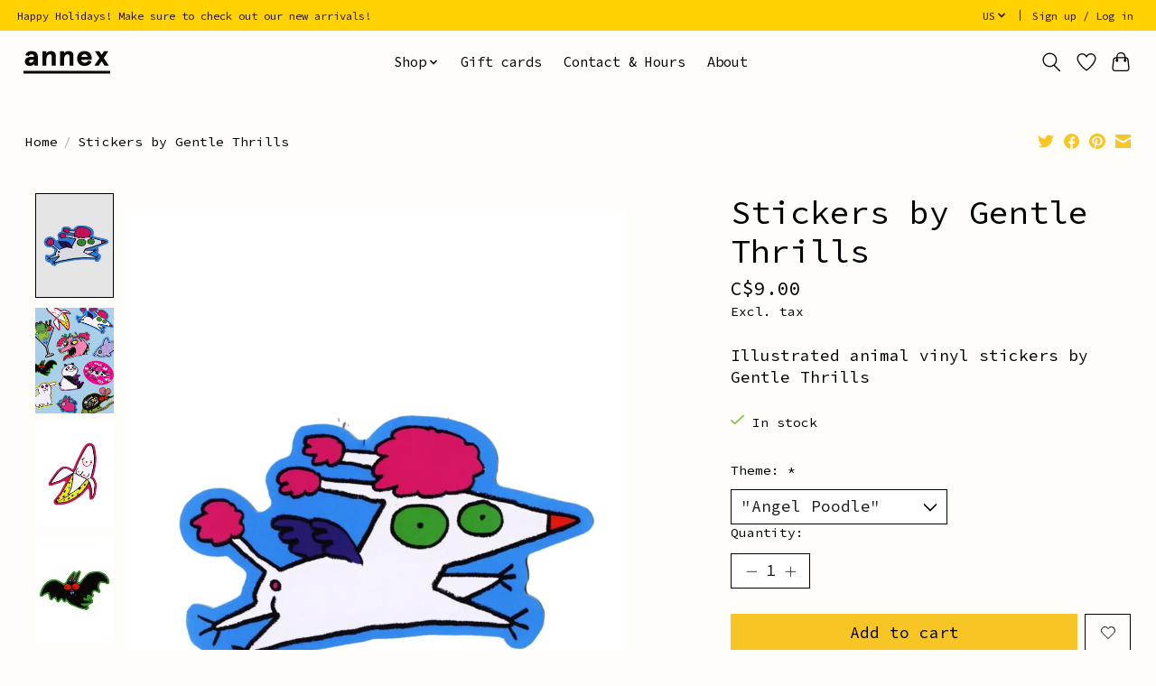

--- FILE ---
content_type: text/html;charset=utf-8
request_url: https://www.annexvintage.com/us/gentle-autocollant.html
body_size: 13316
content:
<!DOCTYPE html>
<html lang="us">
  <head>
    <meta charset="utf-8"/>
<!-- [START] 'blocks/head.rain' -->
<!--

  (c) 2008-2026 Lightspeed Netherlands B.V.
  http://www.lightspeedhq.com
  Generated: 23-01-2026 @ 02:02:46

-->
<link rel="canonical" href="https://www.annexvintage.com/us/gentle-autocollant.html"/>
<link rel="alternate" href="https://www.annexvintage.com/us/index.rss" type="application/rss+xml" title="New products"/>
<meta name="robots" content="noodp,noydir"/>
<meta property="og:url" content="https://www.annexvintage.com/us/gentle-autocollant.html?source=facebook"/>
<meta property="og:site_name" content="Annex Vintage"/>
<meta property="og:title" content="Stickers by Gentle Thrills"/>
<meta property="og:description" content="Illustrated animal vinyl stickers by Gentle Thrills"/>
<meta property="og:image" content="https://cdn.shoplightspeed.com/shops/615501/files/63892315/gentle-thrills-stickers-by-gentle-thrills.jpg"/>
<!--[if lt IE 9]>
<script src="https://cdn.shoplightspeed.com/assets/html5shiv.js?2025-02-20"></script>
<![endif]-->
<!-- [END] 'blocks/head.rain' -->
    
    
    <title>Stickers by Gentle Thrills - Annex Vintage</title>
    <meta name="description" content="Illustrated animal vinyl stickers by Gentle Thrills" />
    <meta name="keywords" content="Gentle, Thrills, Stickers, by, Gentle, Thrills, baggu, y2k, vintage, montreal, mile-end, plateau, mile end, independent, independent publisher, mosser glass, candles canada, apartamento, drawn &amp; quarterly, paine, incense, editorial magazine" />
    <meta http-equiv="X-UA-Compatible" content="IE=edge">
    <meta name="viewport" content="width=device-width, initial-scale=1">
    <meta name="apple-mobile-web-app-capable" content="yes">
    <meta name="apple-mobile-web-app-status-bar-style" content="black">
    
    <script>document.getElementsByTagName("html")[0].className += " js";</script>

    <link rel="shortcut icon" href="https://cdn.shoplightspeed.com/shops/615501/themes/13296/v/189076/assets/favicon.png?20210208171247" type="image/x-icon" />
    <link href='//fonts.googleapis.com/css?family=Source%20Code%20Pro:400,300,600&display=swap' rel='stylesheet' type='text/css'>
    <link href='//fonts.googleapis.com/css?family=Source%20Code%20Pro:400,300,600&display=swap' rel='stylesheet' type='text/css'>
    <link rel="stylesheet" href="https://cdn.shoplightspeed.com/assets/gui-2-0.css?2025-02-20" />
    <link rel="stylesheet" href="https://cdn.shoplightspeed.com/assets/gui-responsive-2-0.css?2025-02-20" />
    <link id="lightspeedframe" rel="stylesheet" href="https://cdn.shoplightspeed.com/shops/615501/themes/13296/assets/style.css?2026012123152720210104183204" />
    <!-- browsers not supporting CSS variables -->
    <script>
      if(!('CSS' in window) || !CSS.supports('color', 'var(--color-var)')) {var cfStyle = document.getElementById('lightspeedframe');if(cfStyle) {var href = cfStyle.getAttribute('href');href = href.replace('style.css', 'style-fallback.css');cfStyle.setAttribute('href', href);}}
    </script>
    <link rel="stylesheet" href="https://cdn.shoplightspeed.com/shops/615501/themes/13296/assets/settings.css?2026012123152720210104183204" />
    <link rel="stylesheet" href="https://cdn.shoplightspeed.com/shops/615501/themes/13296/assets/custom.css?2026012123152720210104183204" />

    <script src="https://cdn.shoplightspeed.com/assets/jquery-3-7-1.js?2025-02-20"></script>
    <script src="https://cdn.shoplightspeed.com/assets/jquery-ui-1-14-1.js?2025-02-20"></script>

  </head>
  <body>
    
          <header class="main-header main-header--mobile js-main-header position-relative">
  <div class="main-header__top-section">
    <div class="main-header__nav-grid justify-between@md container max-width-lg text-xs padding-y-xxs">
      <div>Happy Holidays! Make sure to check out our new arrivals!</div>
      <ul class="main-header__list flex-grow flex-basis-0 justify-end@md display@md">        
                <li class="main-header__item">
          <a href="#0" class="main-header__link">
            <span class="text-uppercase">us</span>
            <svg class="main-header__dropdown-icon icon" viewBox="0 0 16 16"><polygon fill="currentColor" points="8,11.4 2.6,6 4,4.6 8,8.6 12,4.6 13.4,6 "></polygon></svg>
          </a>
          <ul class="main-header__dropdown">
                

	<li><a href="https://www.annexvintage.com/us/go/product/54239644" class="main-header__dropdown-link" title="English (US)" lang="us">English (US)</a></li>
	<li><a href="https://www.annexvintage.com/fc/go/product/54239644" class="main-header__dropdown-link" title="Français (CA)" lang="fc">Français (CA)</a></li>
          </ul>
        </li>
                
                        <li class="main-header__item separator"></li>
                <li class="main-header__item"><a href="https://www.annexvintage.com/us/account/" class="main-header__link" title="My account">Sign up / Log in</a></li>
      </ul>
    </div>
  </div>
  <div class="main-header__mobile-content container max-width-lg">
          <a href="https://www.annexvintage.com/us/" class="main-header__logo" title="Annex Vintage">
        <img src="https://cdn.shoplightspeed.com/shops/615501/themes/13296/v/189076/assets/logo.png?20210208171247" alt="Annex Vintage">
              </a>
        
    <div class="flex items-center">
            <a href="https://www.annexvintage.com/us/account/wishlist/" class="main-header__mobile-btn js-tab-focus">
        <svg class="icon" viewBox="0 0 24 25" fill="none"><title>Go to wishlist</title><path d="M11.3785 4.50387L12 5.42378L12.6215 4.50387C13.6598 2.96698 15.4376 1.94995 17.4545 1.94995C20.65 1.94995 23.232 4.49701 23.25 7.6084C23.2496 8.53335 22.927 9.71432 22.3056 11.056C21.689 12.3875 20.8022 13.8258 19.7333 15.249C17.6019 18.0872 14.7978 20.798 12.0932 22.4477L12 22.488L11.9068 22.4477C9.20215 20.798 6.3981 18.0872 4.26667 15.249C3.1978 13.8258 2.31101 12.3875 1.69437 11.056C1.07303 9.71436 0.750466 8.53342 0.75 7.60848C0.767924 4.49706 3.34993 1.94995 6.54545 1.94995C8.56242 1.94995 10.3402 2.96698 11.3785 4.50387Z" stroke="currentColor" stroke-width="1.5" fill="none"/></svg>
        <span class="sr-only">Wish List</span>
      </a>
            <button class="reset main-header__mobile-btn js-tab-focus" aria-controls="cartDrawer">
        <svg class="icon" viewBox="0 0 24 25" fill="none"><title>Toggle cart</title><path d="M2.90171 9.65153C3.0797 8.00106 4.47293 6.75 6.13297 6.75H17.867C19.527 6.75 20.9203 8.00105 21.0982 9.65153L22.1767 19.6515C22.3839 21.5732 20.8783 23.25 18.9454 23.25H5.05454C3.1217 23.25 1.61603 21.5732 1.82328 19.6515L2.90171 9.65153Z" stroke="currentColor" stroke-width="1.5" fill="none"/>
        <path d="M7.19995 9.6001V5.7001C7.19995 2.88345 9.4833 0.600098 12.3 0.600098C15.1166 0.600098 17.4 2.88345 17.4 5.7001V9.6001" stroke="currentColor" stroke-width="1.5" fill="none"/>
        <circle cx="7.19996" cy="10.2001" r="1.8" fill="currentColor"/>
        <ellipse cx="17.4" cy="10.2001" rx="1.8" ry="1.8" fill="currentColor"/></svg>
        <span class="sr-only">Cart</span>
              </button>

      <button class="reset anim-menu-btn js-anim-menu-btn main-header__nav-control js-tab-focus" aria-label="Toggle menu">
        <i class="anim-menu-btn__icon anim-menu-btn__icon--close" aria-hidden="true"></i>
      </button>
    </div>
  </div>

  <div class="main-header__nav" role="navigation">
    <div class="main-header__nav-grid justify-between@md container max-width-lg">
      <div class="main-header__nav-logo-wrapper flex-shrink-0">
        
                  <a href="https://www.annexvintage.com/us/" class="main-header__logo" title="Annex Vintage">
            <img src="https://cdn.shoplightspeed.com/shops/615501/themes/13296/v/189076/assets/logo.png?20210208171247" alt="Annex Vintage">
                      </a>
              </div>
      
      <form action="https://www.annexvintage.com/us/search/" method="get" role="search" class="padding-y-md hide@md">
        <label class="sr-only" for="searchInputMobile">Search</label>
        <input class="header-v3__nav-form-control form-control width-100%" value="" autocomplete="off" type="search" name="q" id="searchInputMobile" placeholder="Search...">
      </form>

      <ul class="main-header__list flex-grow flex-basis-0 flex-wrap justify-center@md">
        
        
                <li class="main-header__item js-main-nav__item">
          <a class="main-header__link js-main-nav__control" href="https://www.annexvintage.com/us/shop/">
            <span>Shop</span>            <svg class="main-header__dropdown-icon icon" viewBox="0 0 16 16"><polygon fill="currentColor" points="8,11.4 2.6,6 4,4.6 8,8.6 12,4.6 13.4,6 "></polygon></svg>                        <i class="main-header__arrow-icon" aria-hidden="true">
              <svg class="icon" viewBox="0 0 16 16">
                <g class="icon__group" fill="none" stroke="currentColor" stroke-linecap="square" stroke-miterlimit="10" stroke-width="2">
                  <path d="M2 2l12 12" />
                  <path d="M14 2L2 14" />
                </g>
              </svg>
            </i>
                        
          </a>
                    <ul class="main-header__dropdown">
            <li class="main-header__dropdown-item"><a href="https://www.annexvintage.com/us/shop/" class="main-header__dropdown-link hide@md">All Shop</a></li>
                        <li class="main-header__dropdown-item">
              <a class="main-header__dropdown-link" href="https://www.annexvintage.com/us/shop/selfcare/">
                Selfcare
                                              </a>

                          </li>
                        <li class="main-header__dropdown-item">
              <a class="main-header__dropdown-link" href="https://www.annexvintage.com/us/shop/pet-accessories/">
                Pet Accessories
                                              </a>

                          </li>
                        <li class="main-header__dropdown-item js-main-nav__item position-relative">
              <a class="main-header__dropdown-link js-main-nav__control flex justify-between " href="https://www.annexvintage.com/us/shop/accessoires/">
                Accessoires
                <svg class="dropdown__desktop-icon icon" aria-hidden="true" viewBox="0 0 12 12"><polyline stroke-width="1" stroke="currentColor" fill="none" stroke-linecap="round" stroke-linejoin="round" points="3.5 0.5 9.5 6 3.5 11.5"></polyline></svg>                                <i class="main-header__arrow-icon" aria-hidden="true">
                  <svg class="icon" viewBox="0 0 16 16">
                    <g class="icon__group" fill="none" stroke="currentColor" stroke-linecap="square" stroke-miterlimit="10" stroke-width="2">
                      <path d="M2 2l12 12" />
                      <path d="M14 2L2 14" />
                    </g>
                  </svg>
                </i>
                              </a>

                            <ul class="main-header__dropdown">
                <li><a href="https://www.annexvintage.com/us/shop/accessoires/" class="main-header__dropdown-link hide@md">All Accessoires</a></li>
                                <li><a class="main-header__dropdown-link" href="https://www.annexvintage.com/us/shop/accessoires/bijoux/">Bijoux</a></li>
                                <li><a class="main-header__dropdown-link" href="https://www.annexvintage.com/us/shop/accessoires/portes-cles/">Portes-clés</a></li>
                                <li><a class="main-header__dropdown-link" href="https://www.annexvintage.com/us/shop/accessoires/sacs/">Sacs</a></li>
                                <li><a class="main-header__dropdown-link" href="https://www.annexvintage.com/us/shop/accessoires/cheveux/">Cheveux</a></li>
                              </ul>
                          </li>
                        <li class="main-header__dropdown-item js-main-nav__item position-relative">
              <a class="main-header__dropdown-link js-main-nav__control flex justify-between " href="https://www.annexvintage.com/us/shop/books-magazines/">
                Books &amp; Magazines
                <svg class="dropdown__desktop-icon icon" aria-hidden="true" viewBox="0 0 12 12"><polyline stroke-width="1" stroke="currentColor" fill="none" stroke-linecap="round" stroke-linejoin="round" points="3.5 0.5 9.5 6 3.5 11.5"></polyline></svg>                                <i class="main-header__arrow-icon" aria-hidden="true">
                  <svg class="icon" viewBox="0 0 16 16">
                    <g class="icon__group" fill="none" stroke="currentColor" stroke-linecap="square" stroke-miterlimit="10" stroke-width="2">
                      <path d="M2 2l12 12" />
                      <path d="M14 2L2 14" />
                    </g>
                  </svg>
                </i>
                              </a>

                            <ul class="main-header__dropdown">
                <li><a href="https://www.annexvintage.com/us/shop/books-magazines/" class="main-header__dropdown-link hide@md">All Books &amp; Magazines</a></li>
                                <li><a class="main-header__dropdown-link" href="https://www.annexvintage.com/us/shop/books-magazines/books/">Books</a></li>
                                <li><a class="main-header__dropdown-link" href="https://www.annexvintage.com/us/shop/books-magazines/magazines/">Magazines</a></li>
                              </ul>
                          </li>
                        <li class="main-header__dropdown-item js-main-nav__item position-relative">
              <a class="main-header__dropdown-link js-main-nav__control flex justify-between " href="https://www.annexvintage.com/us/shop/baggu/">
                Baggu 
                <svg class="dropdown__desktop-icon icon" aria-hidden="true" viewBox="0 0 12 12"><polyline stroke-width="1" stroke="currentColor" fill="none" stroke-linecap="round" stroke-linejoin="round" points="3.5 0.5 9.5 6 3.5 11.5"></polyline></svg>                                <i class="main-header__arrow-icon" aria-hidden="true">
                  <svg class="icon" viewBox="0 0 16 16">
                    <g class="icon__group" fill="none" stroke="currentColor" stroke-linecap="square" stroke-miterlimit="10" stroke-width="2">
                      <path d="M2 2l12 12" />
                      <path d="M14 2L2 14" />
                    </g>
                  </svg>
                </i>
                              </a>

                            <ul class="main-header__dropdown">
                <li><a href="https://www.annexvintage.com/us/shop/baggu/" class="main-header__dropdown-link hide@md">All Baggu </a></li>
                                <li><a class="main-header__dropdown-link" href="https://www.annexvintage.com/us/shop/baggu/baggu-socks/">Baggu socks</a></li>
                                <li><a class="main-header__dropdown-link" href="https://www.annexvintage.com/us/shop/baggu/baggu-shoulder-bags/">Baggu shoulder bags </a></li>
                                <li><a class="main-header__dropdown-link" href="https://www.annexvintage.com/us/shop/baggu/baggu-storage-pockets-and-pouches/">Baggu storage pockets and pouches </a></li>
                                <li><a class="main-header__dropdown-link" href="https://www.annexvintage.com/us/shop/baggu/baggu-reusable-shopping-bags/">Baggu reusable shopping bags </a></li>
                                <li><a class="main-header__dropdown-link" href="https://www.annexvintage.com/us/shop/baggu/baggu-laptop-and-glasses-sleeves/">Baggu laptop and glasses sleeves </a></li>
                              </ul>
                          </li>
                        <li class="main-header__dropdown-item js-main-nav__item position-relative">
              <a class="main-header__dropdown-link js-main-nav__control flex justify-between " href="https://www.annexvintage.com/us/shop/vetements/">
                Vêtements
                <svg class="dropdown__desktop-icon icon" aria-hidden="true" viewBox="0 0 12 12"><polyline stroke-width="1" stroke="currentColor" fill="none" stroke-linecap="round" stroke-linejoin="round" points="3.5 0.5 9.5 6 3.5 11.5"></polyline></svg>                                <i class="main-header__arrow-icon" aria-hidden="true">
                  <svg class="icon" viewBox="0 0 16 16">
                    <g class="icon__group" fill="none" stroke="currentColor" stroke-linecap="square" stroke-miterlimit="10" stroke-width="2">
                      <path d="M2 2l12 12" />
                      <path d="M14 2L2 14" />
                    </g>
                  </svg>
                </i>
                              </a>

                            <ul class="main-header__dropdown">
                <li><a href="https://www.annexvintage.com/us/shop/vetements/" class="main-header__dropdown-link hide@md">All Vêtements</a></li>
                                <li><a class="main-header__dropdown-link" href="https://www.annexvintage.com/us/shop/vetements/hauts/">Hauts</a></li>
                                <li><a class="main-header__dropdown-link" href="https://www.annexvintage.com/us/shop/vetements/chaussettes/">Chaussettes</a></li>
                                <li><a class="main-header__dropdown-link" href="https://www.annexvintage.com/us/shop/vetements/lingerie/">Lingerie</a></li>
                                <li><a class="main-header__dropdown-link" href="https://www.annexvintage.com/us/shop/vetements/blush-deals/">Blush Deals</a></li>
                                <li><a class="main-header__dropdown-link" href="https://www.annexvintage.com/us/shop/vetements/maillots-de-bain/">Maillots de bain</a></li>
                              </ul>
                          </li>
                        <li class="main-header__dropdown-item js-main-nav__item position-relative">
              <a class="main-header__dropdown-link js-main-nav__control flex justify-between " href="https://www.annexvintage.com/us/shop/maison/">
                Maison
                <svg class="dropdown__desktop-icon icon" aria-hidden="true" viewBox="0 0 12 12"><polyline stroke-width="1" stroke="currentColor" fill="none" stroke-linecap="round" stroke-linejoin="round" points="3.5 0.5 9.5 6 3.5 11.5"></polyline></svg>                                <i class="main-header__arrow-icon" aria-hidden="true">
                  <svg class="icon" viewBox="0 0 16 16">
                    <g class="icon__group" fill="none" stroke="currentColor" stroke-linecap="square" stroke-miterlimit="10" stroke-width="2">
                      <path d="M2 2l12 12" />
                      <path d="M14 2L2 14" />
                    </g>
                  </svg>
                </i>
                              </a>

                            <ul class="main-header__dropdown">
                <li><a href="https://www.annexvintage.com/us/shop/maison/" class="main-header__dropdown-link hide@md">All Maison</a></li>
                                <li><a class="main-header__dropdown-link" href="https://www.annexvintage.com/us/shop/maison/bougies/">Bougies</a></li>
                                <li><a class="main-header__dropdown-link" href="https://www.annexvintage.com/us/shop/maison/caisses/">Caisses</a></li>
                                <li><a class="main-header__dropdown-link" href="https://www.annexvintage.com/us/shop/maison/jardin/">Jardin</a></li>
                                <li><a class="main-header__dropdown-link" href="https://www.annexvintage.com/us/shop/maison/manger-boire/">Manger &amp; boire</a></li>
                                <li><a class="main-header__dropdown-link" href="https://www.annexvintage.com/us/shop/maison/parfums-dambiance/">Parfums d&#039;ambiance</a></li>
                                <li><a class="main-header__dropdown-link" href="https://www.annexvintage.com/us/shop/maison/encens/">Encens</a></li>
                                <li><a class="main-header__dropdown-link" href="https://www.annexvintage.com/us/shop/maison/cuisine/">Cuisine</a></li>
                                <li><a class="main-header__dropdown-link" href="https://www.annexvintage.com/us/shop/maison/casses-tete/">Casses-tête</a></li>
                                <li><a class="main-header__dropdown-link" href="https://www.annexvintage.com/us/shop/maison/articles-pour-fumer/">Articles pour fumer</a></li>
                                <li><a class="main-header__dropdown-link" href="https://www.annexvintage.com/us/shop/maison/vaisselle/">Vaisselle</a></li>
                                <li><a class="main-header__dropdown-link" href="https://www.annexvintage.com/us/shop/maison/serviettes/">Serviettes</a></li>
                                <li><a class="main-header__dropdown-link" href="https://www.annexvintage.com/us/shop/maison/vases/">Vases</a></li>
                              </ul>
                          </li>
                        <li class="main-header__dropdown-item js-main-nav__item position-relative">
              <a class="main-header__dropdown-link js-main-nav__control flex justify-between " href="https://www.annexvintage.com/us/shop/papeterie/">
                Papeterie
                <svg class="dropdown__desktop-icon icon" aria-hidden="true" viewBox="0 0 12 12"><polyline stroke-width="1" stroke="currentColor" fill="none" stroke-linecap="round" stroke-linejoin="round" points="3.5 0.5 9.5 6 3.5 11.5"></polyline></svg>                                <i class="main-header__arrow-icon" aria-hidden="true">
                  <svg class="icon" viewBox="0 0 16 16">
                    <g class="icon__group" fill="none" stroke="currentColor" stroke-linecap="square" stroke-miterlimit="10" stroke-width="2">
                      <path d="M2 2l12 12" />
                      <path d="M14 2L2 14" />
                    </g>
                  </svg>
                </i>
                              </a>

                            <ul class="main-header__dropdown">
                <li><a href="https://www.annexvintage.com/us/shop/papeterie/" class="main-header__dropdown-link hide@md">All Papeterie</a></li>
                                <li><a class="main-header__dropdown-link" href="https://www.annexvintage.com/us/shop/papeterie/affiches/">Affiches</a></li>
                                <li><a class="main-header__dropdown-link" href="https://www.annexvintage.com/us/shop/papeterie/bureau/">Bureau</a></li>
                                <li><a class="main-header__dropdown-link" href="https://www.annexvintage.com/us/shop/papeterie/cartes/">Cartes</a></li>
                                <li><a class="main-header__dropdown-link" href="https://www.annexvintage.com/us/shop/papeterie/autocollants/">Autocollants</a></li>
                                <li><a class="main-header__dropdown-link" href="https://www.annexvintage.com/us/shop/papeterie/calendriers-agendas/">Calendriers &amp; agendas</a></li>
                                <li><a class="main-header__dropdown-link" href="https://www.annexvintage.com/us/shop/papeterie/puzzles/">Puzzles</a></li>
                              </ul>
                          </li>
                        <li class="main-header__dropdown-item">
              <a class="main-header__dropdown-link" href="https://www.annexvintage.com/us/shop/empire-de-lechange/">
                Empire de l&#039;Échange
                                              </a>

                          </li>
                        <li class="main-header__dropdown-item">
              <a class="main-header__dropdown-link" href="https://www.annexvintage.com/us/shop/soldes/">
                SOLDES
                                              </a>

                          </li>
                        <li class="main-header__dropdown-item">
              <a class="main-header__dropdown-link" href="https://www.annexvintage.com/us/shop/winter-gear/">
                Winter Gear
                                              </a>

                          </li>
                      </ul>
                  </li>
        
                <li class="main-header__item">
            <a class="main-header__link" href="https://www.annexvintage.com/us/giftcard/" >Gift cards</a>
        </li>
        
        
        
                  <li class="main-header__item">
            <a class="main-header__link" href="https://www.annexvintage.com/us/service/contact-and-hours/">
              Contact &amp; Hours
            </a>
          </li>
                  <li class="main-header__item">
            <a class="main-header__link" href="https://www.annexvintage.com/us/service/about/">
              About
            </a>
          </li>
                
        <li class="main-header__item hide@md">
          <ul class="main-header__list main-header__list--mobile-items">        
                        <li class="main-header__item js-main-nav__item">
              <a href="#0" class="main-header__link js-main-nav__control">
                <span>English (US)</span>
                <i class="main-header__arrow-icon" aria-hidden="true">
                  <svg class="icon" viewBox="0 0 16 16">
                    <g class="icon__group" fill="none" stroke="currentColor" stroke-linecap="square" stroke-miterlimit="10" stroke-width="2">
                      <path d="M2 2l12 12" />
                      <path d="M14 2L2 14" />
                    </g>
                  </svg>
                </i>
              </a>
              <ul class="main-header__dropdown">
                    

	<li><a href="https://www.annexvintage.com/us/go/product/54239644" class="main-header__dropdown-link" title="English (US)" lang="us">English (US)</a></li>
	<li><a href="https://www.annexvintage.com/fc/go/product/54239644" class="main-header__dropdown-link" title="Français (CA)" lang="fc">Français (CA)</a></li>
              </ul>
            </li>
            
                                                <li class="main-header__item"><a href="https://www.annexvintage.com/us/account/" class="main-header__link" title="My account">Sign up / Log in</a></li>
          </ul>
        </li>
        
      </ul>

      <ul class="main-header__list flex-shrink-0 justify-end@md display@md">
        <li class="main-header__item">
          
          <button class="reset switch-icon main-header__link main-header__link--icon js-toggle-search js-switch-icon js-tab-focus" aria-label="Toggle icon">
            <svg class="icon switch-icon__icon--a" viewBox="0 0 24 25"><title>Toggle search</title><path fill-rule="evenodd" clip-rule="evenodd" d="M17.6032 9.55171C17.6032 13.6671 14.267 17.0033 10.1516 17.0033C6.03621 17.0033 2.70001 13.6671 2.70001 9.55171C2.70001 5.4363 6.03621 2.1001 10.1516 2.1001C14.267 2.1001 17.6032 5.4363 17.6032 9.55171ZM15.2499 16.9106C13.8031 17.9148 12.0461 18.5033 10.1516 18.5033C5.20779 18.5033 1.20001 14.4955 1.20001 9.55171C1.20001 4.60787 5.20779 0.600098 10.1516 0.600098C15.0955 0.600098 19.1032 4.60787 19.1032 9.55171C19.1032 12.0591 18.0724 14.3257 16.4113 15.9507L23.2916 22.8311C23.5845 23.1239 23.5845 23.5988 23.2916 23.8917C22.9987 24.1846 22.5239 24.1846 22.231 23.8917L15.2499 16.9106Z" fill="currentColor"/></svg>

            <svg class="icon switch-icon__icon--b" viewBox="0 0 32 32"><title>Toggle search</title><g fill="none" stroke="currentColor" stroke-miterlimit="10" stroke-linecap="round" stroke-linejoin="round" stroke-width="2"><line x1="27" y1="5" x2="5" y2="27"></line><line x1="27" y1="27" x2="5" y2="5"></line></g></svg>
          </button>

        </li>
                <li class="main-header__item">
          <a href="https://www.annexvintage.com/us/account/wishlist/" class="main-header__link main-header__link--icon">
            <svg class="icon" viewBox="0 0 24 25" fill="none"><title>Go to wishlist</title><path d="M11.3785 4.50387L12 5.42378L12.6215 4.50387C13.6598 2.96698 15.4376 1.94995 17.4545 1.94995C20.65 1.94995 23.232 4.49701 23.25 7.6084C23.2496 8.53335 22.927 9.71432 22.3056 11.056C21.689 12.3875 20.8022 13.8258 19.7333 15.249C17.6019 18.0872 14.7978 20.798 12.0932 22.4477L12 22.488L11.9068 22.4477C9.20215 20.798 6.3981 18.0872 4.26667 15.249C3.1978 13.8258 2.31101 12.3875 1.69437 11.056C1.07303 9.71436 0.750466 8.53342 0.75 7.60848C0.767924 4.49706 3.34993 1.94995 6.54545 1.94995C8.56242 1.94995 10.3402 2.96698 11.3785 4.50387Z" stroke="currentColor" stroke-width="1.5" fill="none"/></svg>
            <span class="sr-only">Wish List</span>
          </a>
        </li>
                <li class="main-header__item">
          <a href="#0" class="main-header__link main-header__link--icon" aria-controls="cartDrawer">
            <svg class="icon" viewBox="0 0 24 25" fill="none"><title>Toggle cart</title><path d="M2.90171 9.65153C3.0797 8.00106 4.47293 6.75 6.13297 6.75H17.867C19.527 6.75 20.9203 8.00105 21.0982 9.65153L22.1767 19.6515C22.3839 21.5732 20.8783 23.25 18.9454 23.25H5.05454C3.1217 23.25 1.61603 21.5732 1.82328 19.6515L2.90171 9.65153Z" stroke="currentColor" stroke-width="1.5" fill="none"/>
            <path d="M7.19995 9.6001V5.7001C7.19995 2.88345 9.4833 0.600098 12.3 0.600098C15.1166 0.600098 17.4 2.88345 17.4 5.7001V9.6001" stroke="currentColor" stroke-width="1.5" fill="none"/>
            <circle cx="7.19996" cy="10.2001" r="1.8" fill="currentColor"/>
            <ellipse cx="17.4" cy="10.2001" rx="1.8" ry="1.8" fill="currentColor"/></svg>
            <span class="sr-only">Cart</span>
                      </a>
        </li>
      </ul>
      
    	<div class="main-header__search-form bg">
        <form action="https://www.annexvintage.com/us/search/" method="get" role="search" class="container max-width-lg">
          <label class="sr-only" for="searchInput">Search</label>
          <input class="header-v3__nav-form-control form-control width-100%" value="" autocomplete="off" type="search" name="q" id="searchInput" placeholder="Search...">
        </form>
      </div>
      
    </div>
  </div>
</header>

<div class="drawer dr-cart js-drawer" id="cartDrawer">
  <div class="drawer__content bg shadow-md flex flex-column" role="alertdialog" aria-labelledby="drawer-cart-title">
    <header class="flex items-center justify-between flex-shrink-0 padding-x-md padding-y-md">
      <h1 id="drawer-cart-title" class="text-base text-truncate">Shopping cart</h1>

      <button class="reset drawer__close-btn js-drawer__close js-tab-focus">
        <svg class="icon icon--xs" viewBox="0 0 16 16"><title>Close cart panel</title><g stroke-width="2" stroke="currentColor" fill="none" stroke-linecap="round" stroke-linejoin="round" stroke-miterlimit="10"><line x1="13.5" y1="2.5" x2="2.5" y2="13.5"></line><line x1="2.5" y1="2.5" x2="13.5" y2="13.5"></line></g></svg>
      </button>
    </header>

    <div class="drawer__body padding-x-md padding-bottom-sm js-drawer__body">
            <p class="margin-y-xxxl color-contrast-medium text-sm text-center">Your cart is currently empty</p>
          </div>

    <footer class="padding-x-md padding-y-md flex-shrink-0">
      <p class="text-sm text-center color-contrast-medium margin-bottom-sm">Safely pay with:</p>
      <p class="text-sm flex flex-wrap gap-xs text-xs@md justify-center">
                  <a href="https://www.annexvintage.com/us/service/payment-methods/" title="Credit Card">
            <img src="https://cdn.shoplightspeed.com/assets/icon-payment-creditcard.png?2025-02-20" alt="Credit Card" height="16" />
          </a>
              </p>
    </footer>
  </div>
</div>                  	  
  
<section class="container max-width-lg product js-product">
  <div class="padding-y-lg grid gap-md">
    <div class="col-6@md">
      <nav class="breadcrumbs text-sm" aria-label="Breadcrumbs">
  <ol class="flex flex-wrap gap-xxs">
    <li class="breadcrumbs__item">
    	<a href="https://www.annexvintage.com/us/" class="color-inherit text-underline-hover">Home</a>
      <span class="color-contrast-low margin-left-xxs" aria-hidden="true">/</span>
    </li>
        <li class="breadcrumbs__item" aria-current="page">
            Stickers by Gentle Thrills
          </li>
      </ol>
</nav>    </div>
    <div class="col-6@md">
    	<ul class="sharebar flex flex-wrap gap-xs justify-end@md">
        <li>
          <a class="sharebar__btn text-underline-hover js-social-share" data-social="twitter" data-text="Gentle Thrills Stickers by Gentle Thrills on https://www.annexvintage.com/us/gentle-autocollant.html" data-hashtags="" href="https://twitter.com/intent/tweet"><svg class="icon" viewBox="0 0 16 16"><title>Share on Twitter</title><g><path d="M16,3c-0.6,0.3-1.2,0.4-1.9,0.5c0.7-0.4,1.2-1,1.4-1.8c-0.6,0.4-1.3,0.6-2.1,0.8c-0.6-0.6-1.5-1-2.4-1 C9.3,1.5,7.8,3,7.8,4.8c0,0.3,0,0.5,0.1,0.7C5.2,5.4,2.7,4.1,1.1,2.1c-0.3,0.5-0.4,1-0.4,1.7c0,1.1,0.6,2.1,1.5,2.7 c-0.5,0-1-0.2-1.5-0.4c0,0,0,0,0,0c0,1.6,1.1,2.9,2.6,3.2C3,9.4,2.7,9.4,2.4,9.4c-0.2,0-0.4,0-0.6-0.1c0.4,1.3,1.6,2.3,3.1,2.3 c-1.1,0.9-2.5,1.4-4.1,1.4c-0.3,0-0.5,0-0.8,0c1.5,0.9,3.2,1.5,5,1.5c6,0,9.3-5,9.3-9.3c0-0.1,0-0.3,0-0.4C15,4.3,15.6,3.7,16,3z"></path></g></svg></a>
        </li>

        <li>
          <a class="sharebar__btn text-underline-hover js-social-share" data-social="facebook" data-url="https://www.annexvintage.com/us/gentle-autocollant.html" href="https://www.facebook.com/sharer.php"><svg class="icon" viewBox="0 0 16 16"><title>Share on Facebook</title><g><path d="M16,8.048a8,8,0,1,0-9.25,7.9V10.36H4.719V8.048H6.75V6.285A2.822,2.822,0,0,1,9.771,3.173a12.2,12.2,0,0,1,1.791.156V5.3H10.554a1.155,1.155,0,0,0-1.3,1.25v1.5h2.219l-.355,2.312H9.25v5.591A8,8,0,0,0,16,8.048Z"></path></g></svg></a>
        </li>

        <li>
          <a class="sharebar__btn text-underline-hover js-social-share" data-social="pinterest" data-description="Gentle Thrills Stickers by Gentle Thrills" data-media="https://cdn.shoplightspeed.com/shops/615501/files/63892315/image.jpg" data-url="https://www.annexvintage.com/us/gentle-autocollant.html" href="https://pinterest.com/pin/create/button"><svg class="icon" viewBox="0 0 16 16"><title>Share on Pinterest</title><g><path d="M8,0C3.6,0,0,3.6,0,8c0,3.4,2.1,6.3,5.1,7.4c-0.1-0.6-0.1-1.6,0-2.3c0.1-0.6,0.9-4,0.9-4S5.8,8.7,5.8,8 C5.8,6.9,6.5,6,7.3,6c0.7,0,1,0.5,1,1.1c0,0.7-0.4,1.7-0.7,2.7c-0.2,0.8,0.4,1.4,1.2,1.4c1.4,0,2.5-1.5,2.5-3.7 c0-1.9-1.4-3.3-3.3-3.3c-2.3,0-3.6,1.7-3.6,3.5c0,0.7,0.3,1.4,0.6,1.8C5,9.7,5,9.8,5,9.9c-0.1,0.3-0.2,0.8-0.2,0.9 c0,0.1-0.1,0.2-0.3,0.1c-1-0.5-1.6-1.9-1.6-3.1C2.9,5.3,4.7,3,8.2,3c2.8,0,4.9,2,4.9,4.6c0,2.8-1.7,5-4.2,5c-0.8,0-1.6-0.4-1.8-0.9 c0,0-0.4,1.5-0.5,1.9c-0.2,0.7-0.7,1.6-1,2.1C6.4,15.9,7.2,16,8,16c4.4,0,8-3.6,8-8C16,3.6,12.4,0,8,0z"></path></g></svg></a>
        </li>

        <li>
          <a class="sharebar__btn text-underline-hover js-social-share" data-social="mail" data-subject="Email Subject" data-body="Gentle Thrills Stickers by Gentle Thrills on https://www.annexvintage.com/us/gentle-autocollant.html" href="/cdn-cgi/l/email-protection#9b">
            <svg class="icon" viewBox="0 0 16 16"><title>Share by Email</title><g><path d="M15,1H1C0.4,1,0,1.4,0,2v1.4l8,4.5l8-4.4V2C16,1.4,15.6,1,15,1z"></path> <path d="M7.5,9.9L0,5.7V14c0,0.6,0.4,1,1,1h14c0.6,0,1-0.4,1-1V5.7L8.5,9.9C8.22,10.04,7.78,10.04,7.5,9.9z"></path></g></svg>
          </a>
        </li>
      </ul>
    </div>
  </div>
  <div class="grid gap-md gap-xxl@md">
    <div class="col-6@md col-7@lg min-width-0">
      <div class="thumbslide thumbslide--vertical thumbslide--left js-thumbslide">
        <div class="slideshow js-product-v2__slideshow slideshow--transition-slide slideshow--ratio-3:4" data-control="hover">
          <p class="sr-only">Product image slideshow Items</p>
          
          <ul class="slideshow__content">
                        <li class="slideshow__item bg js-slideshow__item slideshow__item--selected" data-thumb="https://cdn.shoplightspeed.com/shops/615501/files/63892315/168x224x2/gentle-thrills-stickers-by-gentle-thrills.jpg" id="item-1">
              <figure class="position-absolute height-100% width-100% top-0 left-0" data-scale="1.3">
                <div class="img-mag height-100%">    
                  <img class="img-mag__asset" src="https://cdn.shoplightspeed.com/shops/615501/files/63892315/1652x2313x2/gentle-thrills-stickers-by-gentle-thrills.jpg" alt="Gentle Thrills Stickers by Gentle Thrills">
                </div>
              </figure>
            </li>
                        <li class="slideshow__item bg js-slideshow__item" data-thumb="https://cdn.shoplightspeed.com/shops/615501/files/69263568/168x224x2/gentle-thrills-stickers-by-gentle-thrills.jpg" id="item-2">
              <figure class="position-absolute height-100% width-100% top-0 left-0" data-scale="1.3">
                <div class="img-mag height-100%">    
                  <img class="img-mag__asset" src="https://cdn.shoplightspeed.com/shops/615501/files/69263568/1652x2313x2/gentle-thrills-stickers-by-gentle-thrills.jpg" alt="Gentle Thrills Stickers by Gentle Thrills">
                </div>
              </figure>
            </li>
                        <li class="slideshow__item bg js-slideshow__item" data-thumb="https://cdn.shoplightspeed.com/shops/615501/files/63892322/168x224x2/gentle-thrills-stickers-by-gentle-thrills.jpg" id="item-3">
              <figure class="position-absolute height-100% width-100% top-0 left-0" data-scale="1.3">
                <div class="img-mag height-100%">    
                  <img class="img-mag__asset" src="https://cdn.shoplightspeed.com/shops/615501/files/63892322/1652x2313x2/gentle-thrills-stickers-by-gentle-thrills.jpg" alt="Gentle Thrills Stickers by Gentle Thrills">
                </div>
              </figure>
            </li>
                        <li class="slideshow__item bg js-slideshow__item" data-thumb="https://cdn.shoplightspeed.com/shops/615501/files/63892305/168x224x2/gentle-thrills-stickers-by-gentle-thrills.jpg" id="item-4">
              <figure class="position-absolute height-100% width-100% top-0 left-0" data-scale="1.3">
                <div class="img-mag height-100%">    
                  <img class="img-mag__asset" src="https://cdn.shoplightspeed.com/shops/615501/files/63892305/1652x2313x2/gentle-thrills-stickers-by-gentle-thrills.jpg" alt="Gentle Thrills Stickers by Gentle Thrills">
                </div>
              </figure>
            </li>
                        <li class="slideshow__item bg js-slideshow__item" data-thumb="https://cdn.shoplightspeed.com/shops/615501/files/63892316/168x224x2/gentle-thrills-stickers-by-gentle-thrills.jpg" id="item-5">
              <figure class="position-absolute height-100% width-100% top-0 left-0" data-scale="1.3">
                <div class="img-mag height-100%">    
                  <img class="img-mag__asset" src="https://cdn.shoplightspeed.com/shops/615501/files/63892316/1652x2313x2/gentle-thrills-stickers-by-gentle-thrills.jpg" alt="Gentle Thrills Stickers by Gentle Thrills">
                </div>
              </figure>
            </li>
                        <li class="slideshow__item bg js-slideshow__item" data-thumb="https://cdn.shoplightspeed.com/shops/615501/files/63892309/168x224x2/gentle-thrills-stickers-by-gentle-thrills.jpg" id="item-6">
              <figure class="position-absolute height-100% width-100% top-0 left-0" data-scale="1.3">
                <div class="img-mag height-100%">    
                  <img class="img-mag__asset" src="https://cdn.shoplightspeed.com/shops/615501/files/63892309/1652x2313x2/gentle-thrills-stickers-by-gentle-thrills.jpg" alt="Gentle Thrills Stickers by Gentle Thrills">
                </div>
              </figure>
            </li>
                        <li class="slideshow__item bg js-slideshow__item" data-thumb="https://cdn.shoplightspeed.com/shops/615501/files/69263567/168x224x2/gentle-thrills-stickers-by-gentle-thrills.jpg" id="item-7">
              <figure class="position-absolute height-100% width-100% top-0 left-0" data-scale="1.3">
                <div class="img-mag height-100%">    
                  <img class="img-mag__asset" src="https://cdn.shoplightspeed.com/shops/615501/files/69263567/1652x2313x2/gentle-thrills-stickers-by-gentle-thrills.jpg" alt="Gentle Thrills Stickers by Gentle Thrills">
                </div>
              </figure>
            </li>
                        <li class="slideshow__item bg js-slideshow__item" data-thumb="https://cdn.shoplightspeed.com/shops/615501/files/63892310/168x224x2/gentle-thrills-stickers-by-gentle-thrills.jpg" id="item-8">
              <figure class="position-absolute height-100% width-100% top-0 left-0" data-scale="1.3">
                <div class="img-mag height-100%">    
                  <img class="img-mag__asset" src="https://cdn.shoplightspeed.com/shops/615501/files/63892310/1652x2313x2/gentle-thrills-stickers-by-gentle-thrills.jpg" alt="Gentle Thrills Stickers by Gentle Thrills">
                </div>
              </figure>
            </li>
                        <li class="slideshow__item bg js-slideshow__item" data-thumb="https://cdn.shoplightspeed.com/shops/615501/files/63892312/168x224x2/gentle-thrills-stickers-by-gentle-thrills.jpg" id="item-9">
              <figure class="position-absolute height-100% width-100% top-0 left-0" data-scale="1.3">
                <div class="img-mag height-100%">    
                  <img class="img-mag__asset" src="https://cdn.shoplightspeed.com/shops/615501/files/63892312/1652x2313x2/gentle-thrills-stickers-by-gentle-thrills.jpg" alt="Gentle Thrills Stickers by Gentle Thrills">
                </div>
              </figure>
            </li>
                        <li class="slideshow__item bg js-slideshow__item" data-thumb="https://cdn.shoplightspeed.com/shops/615501/files/63892314/168x224x2/gentle-thrills-stickers-by-gentle-thrills.jpg" id="item-10">
              <figure class="position-absolute height-100% width-100% top-0 left-0" data-scale="1.3">
                <div class="img-mag height-100%">    
                  <img class="img-mag__asset" src="https://cdn.shoplightspeed.com/shops/615501/files/63892314/1652x2313x2/gentle-thrills-stickers-by-gentle-thrills.jpg" alt="Gentle Thrills Stickers by Gentle Thrills">
                </div>
              </figure>
            </li>
                        <li class="slideshow__item bg js-slideshow__item" data-thumb="https://cdn.shoplightspeed.com/shops/615501/files/67583726/168x224x2/gentle-thrills-stickers-by-gentle-thrills.jpg" id="item-11">
              <figure class="position-absolute height-100% width-100% top-0 left-0" data-scale="1.3">
                <div class="img-mag height-100%">    
                  <img class="img-mag__asset" src="https://cdn.shoplightspeed.com/shops/615501/files/67583726/1652x2313x2/gentle-thrills-stickers-by-gentle-thrills.jpg" alt="Gentle Thrills Stickers by Gentle Thrills">
                </div>
              </figure>
            </li>
                      </ul>
        </div>
      
        <div class="thumbslide__nav-wrapper" aria-hidden="true">
          <nav class="thumbslide__nav"> 
            <ol class="thumbslide__nav-list">
              <!-- this content will be created using JavaScript -->
            </ol>
          </nav>
        </div>
      </div>
    </div>

    <div class="col-6@md col-5@lg">

      <div class="text-component v-space-xs margin-bottom-md">
        <h1>
                  Stickers by Gentle Thrills
                </h1>
        
        
        <div class="product__price-wrapper margin-bottom-md">
                    <div class="product__price text-md">C$9.00</div>
                    
                            		<small class="price-tax">Excl. tax</small>                    
          
        </div>
        <p class="">Illustrated animal vinyl stickers by Gentle Thrills</p>
      </div>
      
            
            <div class="flex flex-column gap-xs margin-bottom-md text-sm">
                <div class="in-stock">
                    <svg class="icon margin-right-xs color-success" viewBox="0 0 16 16"><g stroke-width="2" fill="none" stroke="currentColor" stroke-linecap="round" stroke-linejoin="round" stroke-miterlimit="10"><polyline points="1,9 5,13 15,3 "></polyline> </g></svg>In stock
                               
        </div>
                
              </div>
            
      <form action="https://www.annexvintage.com/us/cart/add/108856462/" class="js-live-quick-checkout" id="product_configure_form" method="post">
                <div class="product-option row">
          <div class="col-md-12">
            <input type="hidden" name="bundle_id" id="product_configure_bundle_id" value="">
<div class="product-configure">
  <div class="product-configure-options" aria-label="Select an option of the product. This will reload the page to show the new option." role="region">
    <div class="product-configure-options-option">
      <label for="product_configure_option_theme">Theme: <em aria-hidden="true">*</em></label>
      <select name="matrix[theme]" id="product_configure_option_theme" onchange="document.getElementById('product_configure_form').action = 'https://www.annexvintage.com/us/product/matrix/54239644/'; document.getElementById('product_configure_form').submit();" aria-required="true">
        <option value="%22Angel+Poodle%22" selected="selected">&quot;Angel Poodle&quot;</option>
        <option value="%22Weed+Dog%22">&quot;Weed Dog&quot;</option>
        <option value="%22Banana%22">&quot;Banana&quot;</option>
        <option value="%22Bat%22">&quot;Bat&quot;</option>
        <option value="%22Garbage+Rat%22">&quot;Garbage Rat&quot;</option>
        <option value="%22Glitter+Poodle%22">&quot;Glitter Poodle&quot;</option>
        <option value="%22Happy+Hour+Frog%22">&quot;Happy Hour Frog&quot;</option>
        <option value="%22Lil+Dog%22">&quot;Lil Dog&quot;</option>
        <option value="%22Panda%22">&quot;Panda&quot;</option>
        <option value="%22Goblina+Mermaid%22">&quot;Goblina Mermaid&quot;</option>
      </select>
      <div class="product-configure-clear"></div>
    </div>
  </div>
<input type="hidden" name="matrix_non_exists" value="">
</div>

          </div>
        </div>
        
                <div class="margin-bottom-md">
          <label class="form-label margin-bottom-sm block" for="qtyInput">Quantity:</label>

          <div class="number-input number-input--v2 js-number-input inline-block">
          	<input class="form-control js-number-input__value" type="number" name="quantity" id="qtyInput" min="0" step="1" value="1">

            <button class="reset number-input__btn number-input__btn--plus js-number-input__btn" aria-label="Increase Quantity">
              <svg class="icon" viewBox="0 0 16 16" aria-hidden="true"><g><line fill="none" stroke="currentColor" stroke-linecap="round" stroke-linejoin="round" stroke-miterlimit="10" x1="8.5" y1="1.5" x2="8.5" y2="15.5"></line> <line fill="none" stroke="currentColor" stroke-linecap="round" stroke-linejoin="round" stroke-miterlimit="10" x1="1.5" y1="8.5" x2="15.5" y2="8.5"></line> </g></svg>
            </button>
            <button class="reset number-input__btn number-input__btn--minus js-number-input__btn" aria-label="Decrease Quantity">
              <svg class="icon" viewBox="0 0 16 16" aria-hidden="true"><g><line fill="none" stroke="currentColor" stroke-linecap="round" stroke-linejoin="round" stroke-miterlimit="10" x1="1.5" y1="8.5" x2="15.5" y2="8.5"></line> </g></svg>
            </button>
          </div>
        </div>
        <div class="margin-bottom-md">
          <div class="flex flex-column flex-row@sm gap-xxs">
            <button class="btn btn--primary btn--add-to-cart flex-grow" type="submit">Add to cart</button>
                        <a href="https://www.annexvintage.com/us/account/wishlistAdd/54239644/?variant_id=108856462" class="btn btn--subtle btn--wishlist">
              <span class="margin-right-xxs hide@sm">Add to wish list</span>
              <svg class="icon icon--xs" viewBox="0 0 16 16"><title>Add to wish list</title><path  stroke-width="1" stroke="currentColor" fill="none" stroke="currentColor" stroke-linecap="round" stroke-linejoin="round" stroke-miterlimit="10" d="M14.328,2.672 c-1.562-1.562-4.095-1.562-5.657,0C8.391,2.952,8.18,3.27,8,3.601c-0.18-0.331-0.391-0.65-0.672-0.93 c-1.562-1.562-4.095-1.562-5.657,0c-1.562,1.562-1.562,4.095,0,5.657L8,14.5l6.328-6.172C15.891,6.766,15.891,4.234,14.328,2.672z"></path></svg>
            </a>
                      </div>
                    <button class="btn btn--subtle btn--quick-checkout js-quick-checkout-trigger width-100% margin-top-xxs" type="submit" data-checkout-url="https://www.annexvintage.com/us/checkout/" data-clear-url="https://www.annexvintage.com/us/cart/clear/">Buy now</button>
                    <div class="flex gap-md margin-top-sm">
            <a href="https://www.annexvintage.com/us/compare/add/108856462/" class="text-underline-hover color-inherit text-sm flex items-center">
              <svg viewBox="0 0 16 16" class="icon margin-right-xxs"><title>swap-horizontal</title><g stroke-width="1" fill="none" stroke="currentColor" stroke-linecap="round" stroke-linejoin="round" stroke-miterlimit="10"><polyline points="3.5,0.5 0.5,3.5 3.5,6.5 "></polyline> <line x1="12.5" y1="3.5" x2="0.5" y2="3.5"></line> <polyline points="12.5,9.5 15.5,12.5 12.5,15.5 "></polyline> <line x1="3.5" y1="12.5" x2="15.5" y2="12.5"></line></g></svg>
              Add to compare
            </a>
                      </div>
        </div>
        			</form>

    </div>
  </div>
</section>

<section class="container max-width-lg padding-y-xl">
	<div class="tabs js-tabs">
    <nav class="s-tabs">
      <ul class="s-tabs__list js-tabs__controls" aria-label="Tabs Interface">
        <li><a href="#proTabPanelInformation" class="tabs__control s-tabs__link s-tabs__link--current" aria-selected="true">Description</a></li>                      </ul>
    </nav>

    <div class="js-tabs__panels">
            <section id="proTabPanelInformation" class="padding-top-lg max-width-lg js-tabs__panel">
        <div class="text-component margin-bottom-md">
          <ul>
<li>Banana: glossy vinyl sticker - 3.25" x 5"</li>
<li>Cowgirl Forever: vinyl sticker - 3" x 4"</li>
<li>Sparkle Pig: glitter vinyl sticker - 2.5" x 2"</li>
<li>Bat: glossy vinyl sticker - 6" x 3.5"</li>
<li>Garbage Rat: vinyl sticker - 3.5" x 4"</li>
<li>Glitter Poodle: glossy vinyl sticker - 4" x 5.25"</li>
<li>Happy Hour Frog: vinyl sticker - 3" x 4"</li>
<li>Lil Dog: vinyl sticker - 2.75" x 2.75"</li>
<li>Panda: vinyl sticker - 3.5" x 4"</li>
<li>Angel Poodle: glossy vinyl sticker - 4.5" x 2.5"</li>
<li>Fat Dolphin: glitter vinyl sticker - 4" x 2.5"</li>
</ul>
<p> </p>
<p><strong>About the brand</strong></p>
<p>Established in 2015 by artist Isa Beniston in Downtown Los Angeles, Gentle Thrills is a playful retail line of drawings you can wear, as well as home décor and happy paper goods.</p>
<p>Photos by Gentle Thrills</p>
        </div>
              </section>
            
      
          </div>
  </div>
</section>


<section class="container max-width-lg padding-y-lg">
  <h3 class="margin-bottom-md text-center">You might also like</h3>
  <div class="carousel products__carousel flex flex-column js-carousel" data-drag="on" data-loop="off">
    <p class="sr-only">Product carousel items</p>

    <div class="carousel__wrapper order-2 overflow-hidden">
      <ol class="carousel__list">
                <li class="carousel__item">
                
  

<div class="prod-card">

  
  <div class="prod-card__img-wrapper">
    <a href="https://www.annexvintage.com/us/gentle-feuille-dautocollants.html" class="prod-card__img-link" aria-label="Gentle Thrills Sticker sheet by Gentle Thrills">
      <figure class="media-wrapper media-wrapper--3:4 bg-contrast-lower">
                <img src="https://cdn.shoplightspeed.com/shops/615501/files/69263850/150x200x2/gentle-thrills-sticker-sheet-by-gentle-thrills.jpg" 
             sizes="(min-width: 400px) 300px, 150px"
             srcset="https://cdn.shoplightspeed.com/shops/615501/files/69263850/150x200x2/gentle-thrills-sticker-sheet-by-gentle-thrills.jpg 150w,
                     https://cdn.shoplightspeed.com/shops/615501/files/69263850/300x400x2/gentle-thrills-sticker-sheet-by-gentle-thrills.jpg 300w,
                     https://cdn.shoplightspeed.com/shops/615501/files/69263850/600x800x2/gentle-thrills-sticker-sheet-by-gentle-thrills.jpg 600w" 
             alt="Gentle Thrills Sticker sheet by Gentle Thrills" 
             title="Gentle Thrills Sticker sheet by Gentle Thrills" />
              </figure>
    </a>
                <a href="https://www.annexvintage.com/us/gentle-feuille-dautocollants.html" class="btn prod-card__action-button">More options</a>
              
        <a href="https://www.annexvintage.com/us/account/wishlistAdd/63225333/?variant_id=108856451" class="btn btn--icon prod-card__wishlist">
      <svg class="icon" viewBox="0 0 24 25" fill="none"><title>Add to wishlist</title><path d="M11.3785 4.50387L12 5.42378L12.6215 4.50387C13.6598 2.96698 15.4376 1.94995 17.4545 1.94995C20.65 1.94995 23.232 4.49701 23.25 7.6084C23.2496 8.53335 22.927 9.71432 22.3056 11.056C21.689 12.3875 20.8022 13.8258 19.7333 15.249C17.6019 18.0872 14.7978 20.798 12.0932 22.4477L12 22.488L11.9068 22.4477C9.20215 20.798 6.3981 18.0872 4.26667 15.249C3.1978 13.8258 2.31101 12.3875 1.69437 11.056C1.07303 9.71436 0.750466 8.53342 0.75 7.60848C0.767924 4.49706 3.34993 1.94995 6.54545 1.94995C8.56242 1.94995 10.3402 2.96698 11.3785 4.50387Z" stroke="black" stroke-width="1.5" fill="none"/></svg>
    </a>
      </div>

  <div class="padding-sm text-center">
    <h1 class="text-base margin-bottom-xs">
      <a href="https://www.annexvintage.com/us/gentle-feuille-dautocollants.html" class="product-card__title">
                Sticker sheet by Gentle Thrills
              </a>
    </h1>

    <div class="margin-bottom-xs">          
      <ins class="prod-card__price">C$9.00</ins>
    	      
                </div>
  </div>
</div>

        </li>
                <li class="carousel__item">
                
  

<div class="prod-card">

  
  <div class="prod-card__img-wrapper">
    <a href="https://www.annexvintage.com/us/gentle-collant-de-pare-choc.html" class="prod-card__img-link" aria-label="Gentle Thrills Bumper stickers by Gentle Thrills">
      <figure class="media-wrapper media-wrapper--3:4 bg-contrast-lower">
                <img src="https://cdn.shoplightspeed.com/shops/615501/files/69263365/150x200x2/gentle-thrills-bumper-stickers-by-gentle-thrills.jpg" 
             sizes="(min-width: 400px) 300px, 150px"
             srcset="https://cdn.shoplightspeed.com/shops/615501/files/69263365/150x200x2/gentle-thrills-bumper-stickers-by-gentle-thrills.jpg 150w,
                     https://cdn.shoplightspeed.com/shops/615501/files/69263365/300x400x2/gentle-thrills-bumper-stickers-by-gentle-thrills.jpg 300w,
                     https://cdn.shoplightspeed.com/shops/615501/files/69263365/600x800x2/gentle-thrills-bumper-stickers-by-gentle-thrills.jpg 600w" 
             alt="Gentle Thrills Bumper stickers by Gentle Thrills" 
             title="Gentle Thrills Bumper stickers by Gentle Thrills" />
              </figure>
    </a>
        
        <a href="https://www.annexvintage.com/us/account/wishlistAdd/51292984/?variant_id=89412873" class="btn btn--icon prod-card__wishlist">
      <svg class="icon" viewBox="0 0 24 25" fill="none"><title>Add to wishlist</title><path d="M11.3785 4.50387L12 5.42378L12.6215 4.50387C13.6598 2.96698 15.4376 1.94995 17.4545 1.94995C20.65 1.94995 23.232 4.49701 23.25 7.6084C23.2496 8.53335 22.927 9.71432 22.3056 11.056C21.689 12.3875 20.8022 13.8258 19.7333 15.249C17.6019 18.0872 14.7978 20.798 12.0932 22.4477L12 22.488L11.9068 22.4477C9.20215 20.798 6.3981 18.0872 4.26667 15.249C3.1978 13.8258 2.31101 12.3875 1.69437 11.056C1.07303 9.71436 0.750466 8.53342 0.75 7.60848C0.767924 4.49706 3.34993 1.94995 6.54545 1.94995C8.56242 1.94995 10.3402 2.96698 11.3785 4.50387Z" stroke="black" stroke-width="1.5" fill="none"/></svg>
    </a>
      </div>

  <div class="padding-sm text-center">
    <h1 class="text-base margin-bottom-xs">
      <a href="https://www.annexvintage.com/us/gentle-collant-de-pare-choc.html" class="product-card__title">
                Bumper stickers by Gentle Thrills
              </a>
    </h1>

    <div class="margin-bottom-xs">          
      <ins class="prod-card__price">C$6.50</ins>
    	      
                </div>
  </div>
</div>

        </li>
                <li class="carousel__item">
                
  

<div class="prod-card">

  
  <div class="prod-card__img-wrapper">
    <a href="https://www.annexvintage.com/us/gentle-boite-dallumettes.html" class="prod-card__img-link" aria-label="Gentle Thrills Safety Matches by Gentle Thrills">
      <figure class="media-wrapper media-wrapper--3:4 bg-contrast-lower">
                <img src="https://cdn.shoplightspeed.com/shops/615501/files/67584162/150x200x2/gentle-thrills-safety-matches-by-gentle-thrills.jpg" 
             sizes="(min-width: 400px) 300px, 150px"
             srcset="https://cdn.shoplightspeed.com/shops/615501/files/67584162/150x200x2/gentle-thrills-safety-matches-by-gentle-thrills.jpg 150w,
                     https://cdn.shoplightspeed.com/shops/615501/files/67584162/300x400x2/gentle-thrills-safety-matches-by-gentle-thrills.jpg 300w,
                     https://cdn.shoplightspeed.com/shops/615501/files/67584162/600x800x2/gentle-thrills-safety-matches-by-gentle-thrills.jpg 600w" 
             alt="Gentle Thrills Safety Matches by Gentle Thrills" 
             title="Gentle Thrills Safety Matches by Gentle Thrills" />
              </figure>
    </a>
                <a href="https://www.annexvintage.com/us/gentle-boite-dallumettes.html" class="btn prod-card__action-button">More options</a>
              
        <a href="https://www.annexvintage.com/us/account/wishlistAdd/51292974/?variant_id=98936046" class="btn btn--icon prod-card__wishlist">
      <svg class="icon" viewBox="0 0 24 25" fill="none"><title>Add to wishlist</title><path d="M11.3785 4.50387L12 5.42378L12.6215 4.50387C13.6598 2.96698 15.4376 1.94995 17.4545 1.94995C20.65 1.94995 23.232 4.49701 23.25 7.6084C23.2496 8.53335 22.927 9.71432 22.3056 11.056C21.689 12.3875 20.8022 13.8258 19.7333 15.249C17.6019 18.0872 14.7978 20.798 12.0932 22.4477L12 22.488L11.9068 22.4477C9.20215 20.798 6.3981 18.0872 4.26667 15.249C3.1978 13.8258 2.31101 12.3875 1.69437 11.056C1.07303 9.71436 0.750466 8.53342 0.75 7.60848C0.767924 4.49706 3.34993 1.94995 6.54545 1.94995C8.56242 1.94995 10.3402 2.96698 11.3785 4.50387Z" stroke="black" stroke-width="1.5" fill="none"/></svg>
    </a>
      </div>

  <div class="padding-sm text-center">
    <h1 class="text-base margin-bottom-xs">
      <a href="https://www.annexvintage.com/us/gentle-boite-dallumettes.html" class="product-card__title">
                Safety Matches by Gentle Thrills
              </a>
    </h1>

    <div class="margin-bottom-xs">          
      <ins class="prod-card__price">C$17.00</ins>
    	      
                </div>
  </div>
</div>

        </li>
                <li class="carousel__item">
                
  

<div class="prod-card">

  
  <div class="prod-card__img-wrapper">
    <a href="https://www.annexvintage.com/us/gentle-papier-a-rouler.html" class="prod-card__img-link" aria-label="Gentle Thrills Coloured Rolling Paper by Gentle Thrills">
      <figure class="media-wrapper media-wrapper--3:4 bg-contrast-lower">
                <img src="https://cdn.shoplightspeed.com/shops/615501/files/69263976/150x200x2/gentle-thrills-coloured-rolling-paper-by-gentle-th.jpg" 
             sizes="(min-width: 400px) 300px, 150px"
             srcset="https://cdn.shoplightspeed.com/shops/615501/files/69263976/150x200x2/gentle-thrills-coloured-rolling-paper-by-gentle-th.jpg 150w,
                     https://cdn.shoplightspeed.com/shops/615501/files/69263976/300x400x2/gentle-thrills-coloured-rolling-paper-by-gentle-th.jpg 300w,
                     https://cdn.shoplightspeed.com/shops/615501/files/69263976/600x800x2/gentle-thrills-coloured-rolling-paper-by-gentle-th.jpg 600w" 
             alt="Gentle Thrills Coloured Rolling Paper by Gentle Thrills" 
             title="Gentle Thrills Coloured Rolling Paper by Gentle Thrills" />
              </figure>
    </a>
                <a href="https://www.annexvintage.com/us/gentle-papier-a-rouler.html" class="btn prod-card__action-button">More options</a>
              
        <a href="https://www.annexvintage.com/us/account/wishlistAdd/42614010/?variant_id=69965054" class="btn btn--icon prod-card__wishlist">
      <svg class="icon" viewBox="0 0 24 25" fill="none"><title>Add to wishlist</title><path d="M11.3785 4.50387L12 5.42378L12.6215 4.50387C13.6598 2.96698 15.4376 1.94995 17.4545 1.94995C20.65 1.94995 23.232 4.49701 23.25 7.6084C23.2496 8.53335 22.927 9.71432 22.3056 11.056C21.689 12.3875 20.8022 13.8258 19.7333 15.249C17.6019 18.0872 14.7978 20.798 12.0932 22.4477L12 22.488L11.9068 22.4477C9.20215 20.798 6.3981 18.0872 4.26667 15.249C3.1978 13.8258 2.31101 12.3875 1.69437 11.056C1.07303 9.71436 0.750466 8.53342 0.75 7.60848C0.767924 4.49706 3.34993 1.94995 6.54545 1.94995C8.56242 1.94995 10.3402 2.96698 11.3785 4.50387Z" stroke="black" stroke-width="1.5" fill="none"/></svg>
    </a>
      </div>

  <div class="padding-sm text-center">
    <h1 class="text-base margin-bottom-xs">
      <a href="https://www.annexvintage.com/us/gentle-papier-a-rouler.html" class="product-card__title">
                Coloured Rolling Paper by Gentle Thrills
              </a>
    </h1>

    <div class="margin-bottom-xs">          
      <ins class="prod-card__price">C$6.50</ins>
    	      
                </div>
  </div>
</div>

        </li>
                <li class="carousel__item">
                
  

<div class="prod-card">

  
  <div class="prod-card__img-wrapper">
    <a href="https://www.annexvintage.com/us/riley-autocollant.html" class="prod-card__img-link" aria-label="Riley Grae Stickers by Riley Grae">
      <figure class="media-wrapper media-wrapper--3:4 bg-contrast-lower">
                <img src="https://cdn.shoplightspeed.com/shops/615501/files/64017455/150x200x2/riley-grae-stickers-by-riley-grae.jpg" 
             sizes="(min-width: 400px) 300px, 150px"
             srcset="https://cdn.shoplightspeed.com/shops/615501/files/64017455/150x200x2/riley-grae-stickers-by-riley-grae.jpg 150w,
                     https://cdn.shoplightspeed.com/shops/615501/files/64017455/300x400x2/riley-grae-stickers-by-riley-grae.jpg 300w,
                     https://cdn.shoplightspeed.com/shops/615501/files/64017455/600x800x2/riley-grae-stickers-by-riley-grae.jpg 600w" 
             alt="Riley Grae Stickers by Riley Grae" 
             title="Riley Grae Stickers by Riley Grae" />
              </figure>
    </a>
                <a href="https://www.annexvintage.com/us/riley-autocollant.html" class="btn prod-card__action-button">More options</a>
              
        <a href="https://www.annexvintage.com/us/account/wishlistAdd/62522334/?variant_id=104395617" class="btn btn--icon prod-card__wishlist">
      <svg class="icon" viewBox="0 0 24 25" fill="none"><title>Add to wishlist</title><path d="M11.3785 4.50387L12 5.42378L12.6215 4.50387C13.6598 2.96698 15.4376 1.94995 17.4545 1.94995C20.65 1.94995 23.232 4.49701 23.25 7.6084C23.2496 8.53335 22.927 9.71432 22.3056 11.056C21.689 12.3875 20.8022 13.8258 19.7333 15.249C17.6019 18.0872 14.7978 20.798 12.0932 22.4477L12 22.488L11.9068 22.4477C9.20215 20.798 6.3981 18.0872 4.26667 15.249C3.1978 13.8258 2.31101 12.3875 1.69437 11.056C1.07303 9.71436 0.750466 8.53342 0.75 7.60848C0.767924 4.49706 3.34993 1.94995 6.54545 1.94995C8.56242 1.94995 10.3402 2.96698 11.3785 4.50387Z" stroke="black" stroke-width="1.5" fill="none"/></svg>
    </a>
      </div>

  <div class="padding-sm text-center">
    <h1 class="text-base margin-bottom-xs">
      <a href="https://www.annexvintage.com/us/riley-autocollant.html" class="product-card__title">
                Stickers by Riley Grae
              </a>
    </h1>

    <div class="margin-bottom-xs">          
      <ins class="prod-card__price">C$4.00</ins>
    	      
                </div>
  </div>
</div>

        </li>
                <li class="carousel__item">
                
  

<div class="prod-card">

  
  <div class="prod-card__img-wrapper">
    <a href="https://www.annexvintage.com/us/martina-calvi-feuille-dautocollants.html" class="prod-card__img-link" aria-label="Martina Calvi Stickers by Martina Calvi">
      <figure class="media-wrapper media-wrapper--3:4 bg-contrast-lower">
                <img src="https://cdn.shoplightspeed.com/shops/615501/files/63068023/150x200x2/martina-calvi-stickers-by-martina-calvi.jpg" 
             sizes="(min-width: 400px) 300px, 150px"
             srcset="https://cdn.shoplightspeed.com/shops/615501/files/63068023/150x200x2/martina-calvi-stickers-by-martina-calvi.jpg 150w,
                     https://cdn.shoplightspeed.com/shops/615501/files/63068023/300x400x2/martina-calvi-stickers-by-martina-calvi.jpg 300w,
                     https://cdn.shoplightspeed.com/shops/615501/files/63068023/600x800x2/martina-calvi-stickers-by-martina-calvi.jpg 600w" 
             alt="Martina Calvi Stickers by Martina Calvi" 
             title="Martina Calvi Stickers by Martina Calvi" />
              </figure>
    </a>
                <a href="https://www.annexvintage.com/us/martina-calvi-feuille-dautocollants.html" class="btn prod-card__action-button">More options</a>
              
        <a href="https://www.annexvintage.com/us/account/wishlistAdd/62695072/?variant_id=111305197" class="btn btn--icon prod-card__wishlist">
      <svg class="icon" viewBox="0 0 24 25" fill="none"><title>Add to wishlist</title><path d="M11.3785 4.50387L12 5.42378L12.6215 4.50387C13.6598 2.96698 15.4376 1.94995 17.4545 1.94995C20.65 1.94995 23.232 4.49701 23.25 7.6084C23.2496 8.53335 22.927 9.71432 22.3056 11.056C21.689 12.3875 20.8022 13.8258 19.7333 15.249C17.6019 18.0872 14.7978 20.798 12.0932 22.4477L12 22.488L11.9068 22.4477C9.20215 20.798 6.3981 18.0872 4.26667 15.249C3.1978 13.8258 2.31101 12.3875 1.69437 11.056C1.07303 9.71436 0.750466 8.53342 0.75 7.60848C0.767924 4.49706 3.34993 1.94995 6.54545 1.94995C8.56242 1.94995 10.3402 2.96698 11.3785 4.50387Z" stroke="black" stroke-width="1.5" fill="none"/></svg>
    </a>
      </div>

  <div class="padding-sm text-center">
    <h1 class="text-base margin-bottom-xs">
      <a href="https://www.annexvintage.com/us/martina-calvi-feuille-dautocollants.html" class="product-card__title">
                Stickers by Martina Calvi
              </a>
    </h1>

    <div class="margin-bottom-xs">          
      <ins class="prod-card__price">C$16.00</ins>
    	      
                </div>
  </div>
</div>

        </li>
                <li class="carousel__item">
                
  

<div class="prod-card">

  
  <div class="prod-card__img-wrapper">
    <a href="https://www.annexvintage.com/us/mockingbird-autocollant.html" class="prod-card__img-link" aria-label="The Mincing Mockingbird Stickers by The Mincing Mockingbird">
      <figure class="media-wrapper media-wrapper--3:4 bg-contrast-lower">
                <img src="https://cdn.shoplightspeed.com/shops/615501/files/63138700/150x200x2/the-mincing-mockingbird-stickers-by-the-mincing-mo.jpg" 
             sizes="(min-width: 400px) 300px, 150px"
             srcset="https://cdn.shoplightspeed.com/shops/615501/files/63138700/150x200x2/the-mincing-mockingbird-stickers-by-the-mincing-mo.jpg 150w,
                     https://cdn.shoplightspeed.com/shops/615501/files/63138700/300x400x2/the-mincing-mockingbird-stickers-by-the-mincing-mo.jpg 300w,
                     https://cdn.shoplightspeed.com/shops/615501/files/63138700/600x800x2/the-mincing-mockingbird-stickers-by-the-mincing-mo.jpg 600w" 
             alt="The Mincing Mockingbird Stickers by The Mincing Mockingbird" 
             title="The Mincing Mockingbird Stickers by The Mincing Mockingbird" />
              </figure>
    </a>
        
        <a href="https://www.annexvintage.com/us/account/wishlistAdd/62735755/?variant_id=104798205" class="btn btn--icon prod-card__wishlist">
      <svg class="icon" viewBox="0 0 24 25" fill="none"><title>Add to wishlist</title><path d="M11.3785 4.50387L12 5.42378L12.6215 4.50387C13.6598 2.96698 15.4376 1.94995 17.4545 1.94995C20.65 1.94995 23.232 4.49701 23.25 7.6084C23.2496 8.53335 22.927 9.71432 22.3056 11.056C21.689 12.3875 20.8022 13.8258 19.7333 15.249C17.6019 18.0872 14.7978 20.798 12.0932 22.4477L12 22.488L11.9068 22.4477C9.20215 20.798 6.3981 18.0872 4.26667 15.249C3.1978 13.8258 2.31101 12.3875 1.69437 11.056C1.07303 9.71436 0.750466 8.53342 0.75 7.60848C0.767924 4.49706 3.34993 1.94995 6.54545 1.94995C8.56242 1.94995 10.3402 2.96698 11.3785 4.50387Z" stroke="black" stroke-width="1.5" fill="none"/></svg>
    </a>
      </div>

  <div class="padding-sm text-center">
    <h1 class="text-base margin-bottom-xs">
      <a href="https://www.annexvintage.com/us/mockingbird-autocollant.html" class="product-card__title">
                Stickers by The Mincing Mockingbird
              </a>
    </h1>

    <div class="margin-bottom-xs">          
      <ins class="prod-card__price">C$5.00</ins>
    	      
                </div>
  </div>
</div>

        </li>
              </ol>
    </div>

    <nav class="carousel__controls order-1 no-js:is-hidden">
      <ul class="flex gap-xxxs justify-end">
        <li>
          <button class="reset carousel__control carousel__control--prev js-carousel__control js-tab-focus">
            <svg class="icon" viewBox="0 0 20 20">
              <title>Show previous items</title>
              <polyline points="13 18 5 10 13 2" fill="none" stroke="currentColor" stroke-miterlimit="10" stroke-width="2" />
            </svg>
          </button>
        </li>
        <li>
          <button class="reset carousel__control carousel__control--next js-carousel__control js-tab-focus">
            <svg class="icon" viewBox="0 0 20 20">
              <title>Show next items</title>
              <polyline points="7 18 15 10 7 2" fill="none" stroke="currentColor" stroke-miterlimit="10" stroke-width="2" />
            </svg>
          </button>
        </li>
      </ul>
    </nav>
  </div>
</section>

<div itemscope itemtype="https://schema.org/Product">
  <meta itemprop="name" content="Gentle Thrills Stickers by Gentle Thrills">
  <meta itemprop="image" content="https://cdn.shoplightspeed.com/shops/615501/files/63892315/300x250x2/gentle-thrills-stickers-by-gentle-thrills.jpg" />  <meta itemprop="brand" content="Gentle Thrills" />  <meta itemprop="description" content="Illustrated animal vinyl stickers by Gentle Thrills" />  <meta itemprop="itemCondition" itemtype="https://schema.org/OfferItemCondition" content="https://schema.org/NewCondition"/>
      

<div itemprop="offers" itemscope itemtype="https://schema.org/Offer">
      <meta itemprop="price" content="9.00" />
    <meta itemprop="priceCurrency" content="CAD" />
    <meta itemprop="validFrom" content="2026-01-23" />
  <meta itemprop="priceValidUntil" content="2026-04-23" />
  <meta itemprop="url" content="https://www.annexvintage.com/us/gentle-autocollant.html" />
   <meta itemprop="availability" content="https://schema.org/InStock"/>
  <meta itemprop="inventoryLevel" content="2" />
 </div>
</div>
      <footer class="main-footer border-top">
  <div class="container max-width-lg">

        <div class="main-footer__content padding-y-xl grid gap-md">
      <div class="col-8@lg">
        <div class="grid gap-md">
          <div class="col-6@xs col-3@md">
                        <img src="https://cdn.shoplightspeed.com/shops/615501/themes/13296/v/189076/assets/logo.png?20210208171247" class="footer-logo margin-bottom-md" alt="Annex Vintage">
                        
                        <div class="main-footer__text text-component margin-bottom-md text-sm">5364 Boul. Saint Laurent, Montreal, QC</div>
            
            <div class="main-footer__social-list flex flex-wrap gap-sm text-sm@md">
                            <a class="main-footer__social-btn" href="https://www.instagram.com/annexvintage/" target="_blank">
                <svg class="icon" viewBox="0 0 16 16"><title>Follow us on Instagram</title><g><circle fill="currentColor" cx="12.145" cy="3.892" r="0.96"></circle> <path d="M8,12c-2.206,0-4-1.794-4-4s1.794-4,4-4s4,1.794,4,4S10.206,12,8,12z M8,6C6.897,6,6,6.897,6,8 s0.897,2,2,2s2-0.897,2-2S9.103,6,8,6z"></path> <path fill="currentColor" d="M12,16H4c-2.056,0-4-1.944-4-4V4c0-2.056,1.944-4,4-4h8c2.056,0,4,1.944,4,4v8C16,14.056,14.056,16,12,16z M4,2C3.065,2,2,3.065,2,4v8c0,0.953,1.047,2,2,2h8c0.935,0,2-1.065,2-2V4c0-0.935-1.065-2-2-2H4z"></path></g></svg>
              </a>
                            
                            <a class="main-footer__social-btn" href="https://www.facebook.com/annexvintage" target="_blank">
                <svg class="icon" viewBox="0 0 16 16"><title>Follow us on Facebook</title><g><path d="M16,8.048a8,8,0,1,0-9.25,7.9V10.36H4.719V8.048H6.75V6.285A2.822,2.822,0,0,1,9.771,3.173a12.2,12.2,0,0,1,1.791.156V5.3H10.554a1.155,1.155,0,0,0-1.3,1.25v1.5h2.219l-.355,2.312H9.25v5.591A8,8,0,0,0,16,8.048Z"></path></g></svg>
              </a>
                            
                            
                      
                          </div>
          </div>

                              <div class="col-6@xs col-3@md">
            <h4 class="margin-bottom-xs text-md@md">Categories</h4>
            <ul class="grid gap-xs text-sm@md">
                            <li><a class="main-footer__link" href="https://www.annexvintage.com/us/shop/">Shop</a></li>
                          </ul>
          </div>
          					
                    <div class="col-6@xs col-3@md">
            <h4 class="margin-bottom-xs text-md@md">My account</h4>
            <ul class="grid gap-xs text-sm@md">
              
                                                <li><a class="main-footer__link" href="https://www.annexvintage.com/us/account/" title="Register">Register</a></li>
                                                                <li><a class="main-footer__link" href="https://www.annexvintage.com/us/account/orders/" title="My orders">My orders</a></li>
                                                                                              <li><a class="main-footer__link" href="https://www.annexvintage.com/us/account/wishlist/" title="My wishlist">My wishlist</a></li>
                                                                        </ul>
          </div>

                    <div class="col-6@xs col-3@md">
            <h4 class="margin-bottom-xs text-md@md">Information</h4>
            <ul class="grid gap-xs text-sm@md">
                            <li>
                <a class="main-footer__link" href="https://www.annexvintage.com/us/service/about/" title="About" >
                  About
                </a>
              </li>
            	              <li>
                <a class="main-footer__link" href="https://www.annexvintage.com/us/service/contact-and-hours/" title="Contact &amp; Hours" >
                  Contact &amp; Hours
                </a>
              </li>
            	              <li>
                <a class="main-footer__link" href="https://www.annexvintage.com/us/service/general-terms-conditions/" title="General terms &amp; conditions" >
                  General terms &amp; conditions
                </a>
              </li>
            	              <li>
                <a class="main-footer__link" href="https://www.annexvintage.com/us/service/shipping-returns/" title="Shipping &amp; returns" >
                  Shipping &amp; returns
                </a>
              </li>
            	              <li>
                <a class="main-footer__link" href="https://www.annexvintage.com/us/service/privacy-policy/" title="Privacy policy" >
                  Privacy policy
                </a>
              </li>
            	              <li>
                <a class="main-footer__link" href="https://www.annexvintage.com/us/service/careers/" title="Careers" >
                  Careers
                </a>
              </li>
            	            </ul>
          </div>
        </div>
      </div>
      
                </div>
  </div>

    <div class="main-footer__colophon border-top padding-y-md">
    <div class="container max-width-lg">
      <div class="flex flex-column items-center gap-sm flex-row@md justify-between@md">
        <div class="powered-by">
          <p class="text-sm text-xs@md">© Copyright 2026 Annex Vintage
                    	- Powered by
          	          		<a href="http://www.lightspeedhq.com" title="Lightspeed" target="_blank" aria-label="Powered by Lightspeed">Lightspeed</a>
          		          	          </p>
        </div>
  
        <div class="flex items-center">
                    
          <div class="payment-methods">
            <p class="text-sm flex flex-wrap gap-xs text-xs@md">
                              <a href="https://www.annexvintage.com/us/service/payment-methods/" title="Credit Card" class="payment-methods__item">
                  <img src="https://cdn.shoplightspeed.com/assets/icon-payment-creditcard.png?2025-02-20" alt="Credit Card" height="16" />
                </a>
                          </p>
          </div>
          
          <ul class="main-footer__list flex flex-grow flex-basis-0 justify-end@md">        
                        <li class="main-footer__item dropdown js-dropdown">
              <div class="dropdown__wrapper">
                <a href="#0" class="main-footer__link dropdown__trigger js-dropdown__trigger">
                  <span class="text-uppercase">us</span>
                  <svg class="main-footer__dropdown-icon dropdown__trigger-icon icon" viewBox="0 0 16 16"><polygon fill="currentColor" points="8,11.4 2.6,6 4,4.6 8,8.6 12,4.6 13.4,6 "></polygon></svg>
                </a>
                <ul class="main-footer__dropdown dropdown__menu js-dropdown__menu"  aria-label="dropdown">
                      

	<li><a href="https://www.annexvintage.com/us/go/product/54239644" class="main-header__dropdown-link" title="English (US)" lang="us">English (US)</a></li>
	<li><a href="https://www.annexvintage.com/fc/go/product/54239644" class="main-header__dropdown-link" title="Français (CA)" lang="fc">Français (CA)</a></li>
                </ul>
              </div>
            </li>
            
                      </ul>
        </div>
      </div>
    </div>
  </div>
</footer>        <!-- [START] 'blocks/body.rain' -->
<script data-cfasync="false" src="/cdn-cgi/scripts/5c5dd728/cloudflare-static/email-decode.min.js"></script><script>
(function () {
  var s = document.createElement('script');
  s.type = 'text/javascript';
  s.async = true;
  s.src = 'https://www.annexvintage.com/us/services/stats/pageview.js?product=54239644&hash=149a';
  ( document.getElementsByTagName('head')[0] || document.getElementsByTagName('body')[0] ).appendChild(s);
})();
</script>
  
<!-- Global site tag (gtag.js) - Google Analytics -->
<script async src="https://www.googletagmanager.com/gtag/js?id=G-1GSJHT950M"></script>
<script>
    window.dataLayer = window.dataLayer || [];
    function gtag(){dataLayer.push(arguments);}

        gtag('consent', 'default', {"ad_storage":"denied","ad_user_data":"denied","ad_personalization":"denied","analytics_storage":"denied","region":["AT","BE","BG","CH","GB","HR","CY","CZ","DK","EE","FI","FR","DE","EL","HU","IE","IT","LV","LT","LU","MT","NL","PL","PT","RO","SK","SI","ES","SE","IS","LI","NO","CA-QC"]});
    
    gtag('js', new Date());
    gtag('config', 'G-1GSJHT950M', {
        'currency': 'CAD',
                'country': 'CA'
    });

        gtag('event', 'view_item', {"items":[{"item_id":108856462,"item_name":"Stickers by Gentle Thrills","currency":"CAD","item_brand":"Gentle Thrills","item_variant":"Theme : \"Angel Poodle\"","price":9,"quantity":1,"item_category":"Shop","item_category2":"Papeterie","item_category3":"Autocollants","item_category4":"Bureau"}],"currency":"CAD","value":9});
    </script>
<!-- [END] 'blocks/body.rain' -->
    
    <script>
    	var viewOptions = 'View options';
    </script>
		
    <script src="https://cdn.shoplightspeed.com/shops/615501/themes/13296/assets/scripts-min.js?2026012123152720210104183204"></script>
    <script src="https://cdn.shoplightspeed.com/assets/gui.js?2025-02-20"></script>
    <script src="https://cdn.shoplightspeed.com/assets/gui-responsive-2-0.js?2025-02-20"></script>
  <script>(function(){function c(){var b=a.contentDocument||a.contentWindow.document;if(b){var d=b.createElement('script');d.innerHTML="window.__CF$cv$params={r:'9c23b5f5fb452c82',t:'MTc2OTEzMzc2Ni4wMDAwMDA='};var a=document.createElement('script');a.nonce='';a.src='/cdn-cgi/challenge-platform/scripts/jsd/main.js';document.getElementsByTagName('head')[0].appendChild(a);";b.getElementsByTagName('head')[0].appendChild(d)}}if(document.body){var a=document.createElement('iframe');a.height=1;a.width=1;a.style.position='absolute';a.style.top=0;a.style.left=0;a.style.border='none';a.style.visibility='hidden';document.body.appendChild(a);if('loading'!==document.readyState)c();else if(window.addEventListener)document.addEventListener('DOMContentLoaded',c);else{var e=document.onreadystatechange||function(){};document.onreadystatechange=function(b){e(b);'loading'!==document.readyState&&(document.onreadystatechange=e,c())}}}})();</script><script defer src="https://static.cloudflareinsights.com/beacon.min.js/vcd15cbe7772f49c399c6a5babf22c1241717689176015" integrity="sha512-ZpsOmlRQV6y907TI0dKBHq9Md29nnaEIPlkf84rnaERnq6zvWvPUqr2ft8M1aS28oN72PdrCzSjY4U6VaAw1EQ==" data-cf-beacon='{"rayId":"9c23b5f5fb452c82","version":"2025.9.1","serverTiming":{"name":{"cfExtPri":true,"cfEdge":true,"cfOrigin":true,"cfL4":true,"cfSpeedBrain":true,"cfCacheStatus":true}},"token":"8247b6569c994ee1a1084456a4403cc9","b":1}' crossorigin="anonymous"></script>
</body>
</html>

--- FILE ---
content_type: text/javascript;charset=utf-8
request_url: https://www.annexvintage.com/us/services/stats/pageview.js?product=54239644&hash=149a
body_size: -415
content:
// SEOshop 23-01-2026 02:02:47